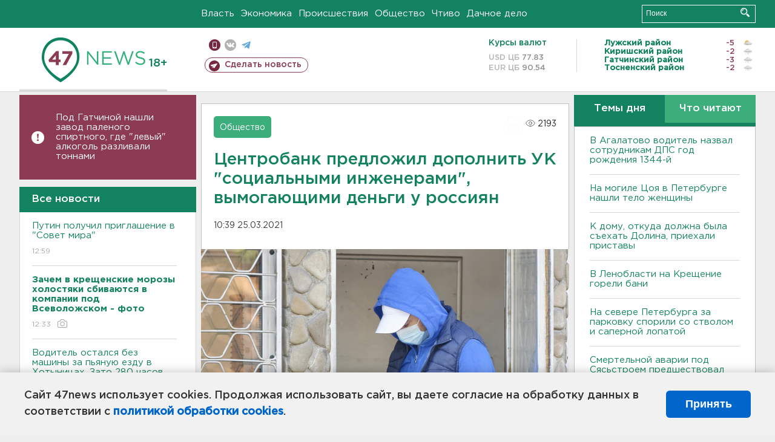

--- FILE ---
content_type: text/html; charset=UTF-8
request_url: https://47news.ru/articles/190619/
body_size: 19101
content:
<!DOCTYPE html>
<html xmlns="http://www.w3.org/1999/xhtml" prefix="og: http://ogp.me/ns#" lang="ru">
<head>
    <meta charset="UTF-8">
    <title>Центробанк предложил дополнить УК "социальными инженерами", вымогающими деньги у россиян -- 25 марта 2021 &#8250; Статьи &#8250;  47новостей из Ленинградской области</title>
    <meta name="viewport" content="width=device-width, initial-scale=1">
    <meta name="keywords" content="Ленинградская область, 47 новостей из Ленинградской области, власть, политика, бизнес, производство, общество, ЧП, происшествия, криминал, коммуникации, граница, среда обитания, досуг, культура, лесопромышленный комплекс, ЛПК Ленобласти, Северо-Европейский газопровод, СЕГ, Балтийская трубопроводная система, БТС, Бокситогорский район, Волосовский район, Волховский район, Всеволожский район, Выборгский район, Гатчинский район, Кингисеппский район, Киришский район, Кировский район, Лодейнопольский район, Ломоносовский район, Лужский район, Подпорожский район, Приозерский район, Сланцевский район, Сосновый Бор, Тихвинский район, Тосненский район, цитата дня, глас народа, 47News, Финляндия, Выборг, Форд-Всеволожск, ЛАЭС, Финский залив, Ладожское озеро, рыбаки на льдине">
    <meta name="description" content="Банк России предложил внести некоторые дополнения в Уголовный кодекс, чтобы мошенники, которые с помощью социальной инженерии обманывают банковских клиентов, не смогли избежать суда.">
    <meta name="yandex-verification" content="60f81bf0b559655a">
    <meta name="yandex-verification" content="56562c0790546cc7">
    <meta name="google-site-verification" content="TFY-D1Ff-3Ecg_ZFNht2pYlTvtBeFznqqe2IVwvvYwk">
    <meta name="version" content="1.90.6">
    <meta property="og:title" content="Центробанк предложил дополнить УК &quot;социальными инженерами&quot;, вымогающими деньги у россиян">
    <meta property="og:type" content="article" >
    <meta property="og:url" content="https://47news.ru/articles/190619/" >
    <meta property="og:image" content="https://i.47news.ru//titles/2021/03/20210325_2m5uvhrnav4ie760fqli.jpg" >
    <meta property="og:site_name" content="47 Новостей Ленинградской области" >
    <meta property="og:description" content="Банк России предложил внести некоторые дополнения в Уголовный кодекс, чтобы мошенники, которые с помощью социальной инженерии обманывают банковских клиентов, не смогли избежать суда." >
        <link rel="apple-touch-icon" href="https://47news.ru/frontend/favicon/apple-touch-icon.png">
    <link rel="apple-touch-icon" sizes="57x57" href="https://47news.ru/frontend/favicon/apple-touch-icon-57x57.png">
    <link rel="apple-touch-icon" sizes="60x60" href="https://47news.ru/frontend/favicon/apple-touch-icon-60x60.png">
    <link rel="apple-touch-icon" sizes="72x72" href="https://47news.ru/frontend/favicon/apple-touch-icon-72x72.png">
    <link rel="apple-touch-icon" sizes="76x76" href="https://47news.ru/frontend/favicon/apple-touch-icon-76x76.png">
    <link rel="apple-touch-icon" sizes="114x114" href="https://47news.ru/frontend/favicon/apple-touch-icon-114x114.png">
    <link rel="apple-touch-icon" sizes="180x180" href="https://47news.ru/frontend/favicon/apple-touch-icon-180x180.png">
    <link rel="icon" type="image/png" sizes="16x16" href="https://47news.ru/frontend/favicon/favicon-16x16.png">
    <link rel="icon" type="image/png" sizes="32x32" href="https://47news.ru/frontend/favicon/favicon-32x32.png">
    <link rel="icon" type="image/png" sizes="192x192" href="https://47news.ru/frontend/favicon/android-chrome-192x192.png">
    <link rel="manifest" href="https://47news.ru/frontend/favicon/site.webmanifest">
    <link rel="mask-icon" href="https://47news.ru/frontend/favicon/safari-pinned-tab.svg" color="#1f9c75">
    <link rel="shortcut icon" href="https://47news.ru/frontend/favicon/favicon.ico">
    <meta name="msapplication-TileColor" content="#00aba9">
    <meta name="msapplication-TileImage" content="https://47news.ru/frontend/favicon/mstile-144x144.png">
    <meta name="msapplication-config" content="https://47news.ru/frontend/favicon/browserconfig.xml">
    <meta name="theme-color" content="#ffffff">
    <script>
        var timerMainBannerId = 0;
        var fqdn = '47news.ru';
        var scheme = 'https://';
        var domain_assets = 'https://47news.ru';
    </script>
            <!-- Yandex.Metrika counter -->
    <script>
        (function(m,e,t,r,i,k,a){ m[i]=m[i]||function() { (m[i].a=m[i].a||[]).push(arguments) };
            m[i].l=1*new Date();k=e.createElement(t),a=e.getElementsByTagName(t)[0],k.async=1,k.src=r,a.parentNode.insertBefore(k,a)})
        (window, document, "script", "https://mc.yandex.ru/metrika/tag.js", "ym");
        ym(5777860, "init", {
            clickmap:true,
            trackLinks:true,
            accurateTrackBounce:true,
            webvisor:true
        });
    </script>
    <noscript><div><img src="https://mc.yandex.ru/watch/5777860" style="position:absolute; left:-9999px;" alt=""></div></noscript>
    <!-- /Yandex.Metrika counter -->
    <!-- Adfox bidding -->
<script async src="https://yandex.ru/ads/system/header-bidding.js"></script>
    <script src="/frontend/adfox/adfox_bidding_main.js"></script>
<!-- Yandex Native Ads -->
<script>window.yaContextCb = window.yaContextCb || []</script>
<script src="https://yandex.ru/ads/system/context.js" async></script>
<!-- Adfox: END -->
                <script async src="https://widget.sparrow.ru/js/embed.js" data-comment="traffic exchange network script: sparrow"></script>
    <script async src="https://cdn.tds.bid/bid.js" type="text/javascript"></script>
    <link href="/frontend/css/style.css" rel="stylesheet" type="text/css" >
    <link href="/frontend/fonts.css" rel="stylesheet" type="text/css" >
            <script src="https://47news.ru/frontend/js.jquery/jquery-1.12.4.min.js"></script>
        <script src="https://47news.ru/frontend/js.jquery/jquery.form.4.2.2.js"></script>
        <script src="https://47news.ru/frontend/js.jquery/jquery.mousewheel.js"></script>
        <script src="https://47news.ru/frontend/js.jquery/jquery.jscrollpane.min.js"></script>
        <link rel="stylesheet" href="https://47news.ru/frontend/js.jquery/jquery.jscrollpane.css" type="text/css">
        <script src="https://47news.ru/frontend/js.jquery/jquery.waitforimages.min.js"></script>
        <script src="/frontend/js.jquery/jquery.cookie.js"></script>
    <script>
        var GLOBAL_FEATURE_GREENHEAD_SCROLLABLE =  true ;
        var GLOBAL_FEATURE_BANNERHEIGHT_701 = 250;
    </script>
        <script src="/frontend/js.jquery/jquery.paginator.js?v=1.90.6"></script>
    <script src="/frontend/js/core.js?v=1.90.6"></script>
    <script src="/frontend/js/scripts.desktop.js?v=1.90.6"></script>
                    <link rel="stylesheet" href="/frontend/js.jquery/jquery.fancybox.min.css" type="text/css" >
        <script src="/frontend/js.jquery/jquery.fancybox.min.js"></script>
    <script id="greenswitcher">
        $(function(){
            $("#greenhead .district > span > a").on("click", function(){
                $("#greenhead .district .list").toggle();
            });
            $("#header, #content").on("click", function(){
                $("#greenhead .district .list").hide();
            });
        });
    </script>
</head>
<body>
<style>
    .cookie-consent {
        position: fixed;
        bottom: 0;
        left: 0;
        right: 0;
        background: #f1f1f1;
        padding: 25px 40px;
        box-shadow: 0 -2px 15px rgba(0,0,0,0.2);
        display: none;
        justify-content: space-between;
        align-items: center;
        z-index: 1000;
        min-height: 90px;
        box-sizing: border-box;
    }
    .cookie-consent-text {
        margin-right: 30px;
        font-size: 18px;
        line-height: 1.5;
        color: #333;
        flex-grow: 1;
    }
    .cookie-consent-link {
        color: #0066cc;
        text-decoration: none;
        font-weight: bold;
        white-space: nowrap;
    }
    .cookie-consent-link:hover {
        text-decoration: underline;
    }
    .cookie-consent-button {
        background: #0066cc;
        color: white;
        border: none;
        padding: 12px 24px;
        border-radius: 6px;
        cursor: pointer;
        font-size: 18px;
        font-weight: bold;
        min-width: 140px;
        transition: background 0.3s;
    }
    .cookie-consent-button:hover {
        background: #004d99;
    }
    @media (max-width: 768px) {
        .cookie-consent {
            flex-direction: column;
            padding: 20px;
            text-align: center;
        }
        .cookie-consent-text {
            margin-right: 0;
            margin-bottom: 20px;
        }
    }
</style>
<div class="cookie-consent" id="cookieConsent">
    <div class="cookie-consent-text">
        Сайт 47news использует cookies. Продолжая использовать сайт, вы даете согласие на обработку данных в соответствии с <a href="/pages/16/" class="cookie-consent-link">политикой обработки cookies</a>.
    </div>
    <button class="cookie-consent-button" id="cookieAcceptButton">Принять</button>
</div>
<script>
    document.addEventListener('DOMContentLoaded', function() {
        let cookieConsent = document.getElementById('cookieConsent');
        let acceptButton = document.getElementById('cookieAcceptButton');
        // Упрощенная проверка cookies без проблемных regexp
        function checkCookie() {
            let cookies = document.cookie.split(';');
            for(let i = 0; i < cookies.length; i++) {
                let cookie = cookies[i].trim();
                if(cookie.indexOf('cookieConsentAccepted=') === 0) {
                    return true;
                }
            }
            return false;
        }
        if(!checkCookie()) {
            console.log('consent display');
            cookieConsent.style.display = 'flex';
        }
        // Установка cookie на 6 месяцев
        function setConsentCookie() {
            let date = new Date();
            date.setMonth(date.getMonth() + 6);
            document.cookie = 'cookieConsentAccepted=true; expires=' + date.toUTCString() + '; path=/';
        }
        acceptButton.addEventListener('click', function() {
            console.log('set cookie');
            setConsentCookie();
            cookieConsent.style.display = 'none';
        });
    });
</script>
    <div
            class="abstract_banner topbanner_over_maindiv"
            data-adplace="place_701"
            data-comment="Панорама"
            style="max-height: 250px; ">
        <!--AdFox START-->
<!--47news.ru-->
<!--Площадка: 47news.ru / * / *-->
<!--Тип баннера: Панорама-->
<!--Расположение: верх страницы-->
<div id="adfox_head"></div>
<script>
    window.yaContextCb.push(()=>{
        Ya.adfoxCode.create({
            ownerId: 213964,
            containerId: 'adfox_head',
            params: {
                pp: 'g',
                ps: 'bohd',
                p2: 'fuav',
                puid1: ''
            }
        })
    })
</script>
    </div>
<div id="main">
        <div id="greenhead">
        <div class="wrapper">
                                                              <div class="menu" style="margin-left: 300px">
                <ul>
                    <li><a href="/rubrics/regime/">Власть</a></li>
                    <li><a href="/rubrics/economy/">Экономика</a></li>
                    <li><a href="/rubrics/emergency/">Происшествия</a></li>
                    <li><a href="/rubrics/society/">Общество</a></li>
                                        <li><a href="/plus/">Чтиво</a></li>                     <li><a href="/rubrics/dacha/">Дачное дело</a></li>
                                    </ul>
            </div>
            <div class="search" style="float: right">
                <form action="/search/" method="get">
                    <div class="input">
                        <input type="text" name="query" placeholder="Поиск" >
                        <button>Искать</button>
                    </div>
                </form>
            </div>
        </div>
    </div>
        <div id="header">
        <div class="wrapper">
            <div class="logo">
                <a href="/"><img src="https://47news.ru/frontend/images/logo_site.png" alt="Логотип 47 новостей"></a>
            </div>
            <div class="h18">
                <span style="vertical-align: sub; font-size: smaller">18+</span>
            </div>
            <div class="nets">
                <div class="fline">
                    <a href="https://m.47news.ru/?usemobile=1&noredir=1" class="mobile">Мобильная версия</a>
                    <a href="https://vk.com/news47rus" class="vk">вконтакте</a>
                    <a href="https://t.me/allnews47" class="tg">телеграм</a>
                                    </div>
                <div class="sline">
                    <a href="/articles/manage/" class="makenews">Сделать новость</a>
                </div>
            </div>
            <div class="currency">
                <span class="title">Курсы валют</span>
                <span class="row"><span>USD ЦБ</span> 77.83</span>
                <span class="row"><span>EUR ЦБ</span> 90.54</span>
            </div>
            <div class="weather">
                                    <ul>
                                                                                    <li>
                                    <b>Лужский район</b><span class="temp">-5</span><span class="i"><img width="15" src="https://47news.ru/frontend/images/weather/27d.png" alt="" ></span>
                                </li>
                                                                                                                <li>
                                    <b>Киришский район</b><span class="temp">-2</span><span class="i"><img width="15" src="https://47news.ru/frontend/images/weather/6d.png" alt="" ></span>
                                </li>
                                                                                                                <li>
                                    <b>Гатчинский район</b><span class="temp">-3</span><span class="i"><img width="15" src="https://47news.ru/frontend/images/weather/6d.png" alt="" ></span>
                                </li>
                                                                                                                <li>
                                    <b>Тосненский район</b><span class="temp">-2</span><span class="i"><img width="15" src="https://47news.ru/frontend/images/weather/6d.png" alt="" ></span>
                                </li>
                                                                                                                                                                                                                                                                                                                                                                                                                                                                                                                                                                                                                                                                                                                                                                                                                                                                                    </ul>
                            </div>
            <div class="clearfix"></div>
        </div>
    </div>
    <div id="content">
        <div class="wrapper">
                                    <div id="leftcol">
                                                                        <div class="notice" id="leftcol-notice">
                        <a href="/articles/281499/">Под Гатчиной нашли завод паленого спиртного, где &quot;левый&quot; алкоголь разливали тоннами</a>
                    </div>
                                <a href="/articles/"><h3 class="ghead">Все новости</h3></a>
                <ul class="newslist verticalscrollplace">
                    		<li>
		<a href="/articles/281503/">
							Путин получил приглашение в "Совет мира"
									<span class="cdate">
				12:59
											</span>
		</a>
	</li>
		<li>
		<a href="/articles/281502/">
							<b>Зачем в крещенские морозы холостяки сбиваются в компании под Всеволожском - фото </b>
									<span class="cdate">
				12:33
				<span class="rep_icon"><img src="https://47news.ru/frontend/images/icons/ico_photo.png"></span>							</span>
		</a>
	</li>
		<li>
		<a href="/articles/281501/">
							Водитель остался без машины за пьяную езду в Хотыницах. Зато 280 часов работы
									<span class="cdate">
				12:15
											</span>
		</a>
	</li>
		<li class="noborder">
		<a href="/articles/281499/">
							<b>Под Гатчиной нашли завод паленого спиртного, где "левый" алкоголь разливали тоннами</b>
									<span class="cdate">
				11:53
				<span class="rep_icon"><img src="https://47news.ru/frontend/images/icons/ico_photo.png"></span>				<span class="rep_icon"><img src="https://47news.ru/frontend/images/icons/ico_video.png"></span>			</span>
		</a>
	</li>
			    <div
            class="abstract_banner b-block"
            data-adplace="place_201"
            data-comment="201"
            style="max-height: 400px; max-width: 240px;">
        <!--AdFox START-->
<!--47news.ru-->
<!--Площадка: 47news.ru / * / *-->
<!--Тип баннера: 240х400 слева-1-->
<!--Расположение: слева-1-->
<div id="adfox_163422008296913012"></div>
<script>
    window.yaContextCb.push(()=>{
        Ya.adfoxCode.create({
            ownerId: 213964,
            containerId: 'adfox_163422008296913012',
            params: {
                pp: 'jzf',
                ps: 'bohd',
                p2: 'foxk',
                puid1: ''
            }
        })
    })
</script>
<!-- 47news - RU - Adblocking - 300x600 -->
<!-- Invocation banner code for the requested adslot -->
<div id='crt-1293304-1'>
<script type='text/javascript'>callAdblock('crt-1293304-1',1293304,300,600);</script>
</div>
    </div>
		<li>
		<a href="/articles/281498/">
							В “Пятерочке” не стеснялись: двое мужчин получили по три года колонии за ограбление продуктового в Глажево
									<span class="cdate">
				11:45
											</span>
		</a>
	</li>
		<li>
		<a href="/articles/281497/">
							<b>На могиле Цоя в Петербурге нашли тело женщины</b>
									<span class="cdate">
				11:28
											</span>
		</a>
	</li>
		<li>
		<a href="/articles/281495/">
							В Агалатово водитель назвал сотрудникам ДПС год рождения 1344-й
									<span class="cdate">
				11:12
				<span class="rep_icon"><img src="https://47news.ru/frontend/images/icons/ico_photo.png"></span>							</span>
		</a>
	</li>
		<li>
		<a href="/articles/281494/">
							<b>К дому, откуда должна была съехать Долина, приехали приставы</b>
									<span class="cdate">
				10:58
											</span>
		</a>
	</li>
		<li>
		<a href="/articles/281493/">
							<b>В мотеле Всеволожска навсегда забылись двое гостей</b>
									<span class="cdate">
				10:45
											</span>
		</a>
	</li>
		<li>
		<a href="/articles/281492/">
							В Ленобласти на Крещение горели бани
									<span class="cdate">
				10:31
											</span>
		</a>
	</li>
		<li>
		<a href="/articles/281491/">
							Облако плазмы от Солнца ударит по магнитосфере 20 января. Специалисты назвали и время
									<span class="cdate">
				10:16
											</span>
		</a>
	</li>
		<li>
		<a href="/articles/281490/">
							<b>Скоростные поезда сошли с рельсов в Испании: жертв и пострадавших - десятки</b>
									<span class="cdate">
				09:52
											</span>
		</a>
	</li>
		<li>
		<a href="/articles/281489/">
							На севере Петербурга за парковку спорили со стволом и саперной лопатой
									<span class="cdate">
				09:35
											</span>
		</a>
	</li>
		<li>
		<a href="/articles/281488/">
							В Выборге мужчина навеселе спалил "Ниву"
									<span class="cdate">
				09:18
											</span>
		</a>
	</li>
		<li>
		<a href="/articles/281487/">
							Работу роддома в Новокузнецке, где скончались младенцы, приостановили
									<span class="cdate">
				08:46
				<span class="rep_icon"><img src="https://47news.ru/frontend/images/icons/ico_photo.png"></span>							</span>
		</a>
	</li>
		<li>
		<a href="/articles/281485/">
							<b>В Саперном устранили аварию, оставившую жителей на три дня без воды</b>
									<span class="cdate">
				22:37, 18.01.2026
											</span>
		</a>
	</li>
		<li>
		<a href="/articles/281484/">
							<b>Смертельной аварии под Сясьстроем предшествовал выезд на встречку. За рулем погиб 19-летний парень</b>
									<span class="cdate">
				22:05, 18.01.2026
											</span>
		</a>
	</li>
		<li>
		<a href="/articles/281483/">
							Губернатор Дрозденко окунулся в купель
									<span class="cdate">
				21:30, 18.01.2026
				<span class="rep_icon"><img src="https://47news.ru/frontend/images/icons/ico_photo.png"></span>				<span class="rep_icon"><img src="https://47news.ru/frontend/images/icons/ico_video.png"></span>			</span>
		</a>
	</li>
		<li>
		<a href="/articles/281481/">
							В Москве ждут морозы до -33. В Петербурге - ненамного теплее
									<span class="cdate">
				21:08, 18.01.2026
											</span>
		</a>
	</li>
		<li>
		<a href="/articles/281482/">
							<b>Площадь пожара в поселке имени Свердлова увеличилась до тысячи квадратов</b>
									<span class="cdate">
				20:53, 18.01.2026
				<span class="rep_icon"><img src="https://47news.ru/frontend/images/icons/ico_photo.png"></span>				<span class="rep_icon"><img src="https://47news.ru/frontend/images/icons/ico_video.png"></span>			</span>
		</a>
	</li>
		<li>
		<a href="/articles/281479/">
							Если человеку стало плохо после окунания в купель. Врач дал советы, что делать
									<span class="cdate">
				20:31, 18.01.2026
											</span>
		</a>
	</li>
		<li>
		<a href="/articles/281480/">
							<b>В поселке имени Свердлова полыхает огромный ангар - фото и видео</b>
									<span class="cdate">
				19:51, 18.01.2026
				<span class="rep_icon"><img src="https://47news.ru/frontend/images/icons/ico_photo.png"></span>				<span class="rep_icon"><img src="https://47news.ru/frontend/images/icons/ico_video.png"></span>			</span>
		</a>
	</li>
		<li>
		<a href="/articles/281478/">
							Восемь стран Европы выступили с заявлением по Гренландии
									<span class="cdate">
				19:30, 18.01.2026
											</span>
		</a>
	</li>
		<li>
		<a href="/articles/281477/">
							ХК «Ленинградец» одержал «волевую» победу
									<span class="cdate">
				18:55, 18.01.2026
								<span class="rep_icon"><img src="https://47news.ru/frontend/images/icons/ico_video.png"></span>			</span>
		</a>
	</li>
		<li>
		<a href="/articles/281476/">
							Крещенский сочельник наступил. Какие есть поверья и традиции
									<span class="cdate">
				18:19, 18.01.2026
											</span>
		</a>
	</li>
		<li>
		<a href="/articles/281475/">
							<b>Иномарка улетела под "КамАЗ" под Сясьстроем. Два человека погибли</b>
									<span class="cdate">
				17:35, 18.01.2026
				<span class="rep_icon"><img src="https://47news.ru/frontend/images/icons/ico_photo.png"></span>							</span>
		</a>
	</li>
		<li>
		<a href="/articles/281474/">
							<b>Жители Саперного уже три дня сидят без воды</b>
									<span class="cdate">
				17:00, 18.01.2026
											</span>
		</a>
	</li>
		<li>
		<a href="/articles/281473/">
							Все 15 человек. Немецкие военные получили внезапный приказ покинуть Гренландию, пишут СМИ
									<span class="cdate">
				16:11, 18.01.2026
											</span>
		</a>
	</li>
		<li>
		<a href="/articles/281472/">
							Валиева официально объявила о возвращении в большой спорт
									<span class="cdate">
				15:18, 18.01.2026
				<span class="rep_icon"><img src="https://47news.ru/frontend/images/icons/ico_photo.png"></span>							</span>
		</a>
	</li>
		<li>
		<a href="/articles/281471/">
							Не крутитесь, вас снимают. Автовиражи горца в Мурино попали на видео и привели к ДПС
									<span class="cdate">
				14:51, 18.01.2026
				<span class="rep_icon"><img src="https://47news.ru/frontend/images/icons/ico_photo.png"></span>				<span class="rep_icon"><img src="https://47news.ru/frontend/images/icons/ico_video.png"></span>			</span>
		</a>
	</li>
		<li>
		<a href="/articles/281469/">
							Вам - ни ногой в прорубь. С какими симптомами нужно держаться подальше от крещенских купаний
									<span class="cdate">
				14:29, 18.01.2026
											</span>
		</a>
	</li>
		<li>
		<a href="/articles/281463/">
							Пенсионерку из Ленобласти ограбили средь бела дня в Петербурге 
									<span class="cdate">
				13:54, 18.01.2026
											</span>
		</a>
	</li>
		<li>
		<a href="/articles/281467/">
							<b>Факелы Ростральных колонн зажгли в честь годовщины прорыва блокады Ленинграда</b>
									<span class="cdate">
				13:30, 18.01.2026
											</span>
		</a>
	</li>
		<li>
		<a href="/articles/281468/">
							<b>Крещенье будет в Ленобласти теплым. Но вот потом...</b>
									<span class="cdate">
				13:03, 18.01.2026
				<span class="rep_icon"><img src="https://47news.ru/frontend/images/icons/ico_photo.png"></span>							</span>
		</a>
	</li>
		<li>
		<a href="/articles/281466/">
							<b>Под Псковом «Логан» выскочил поезду наперерез. Погибли четверо</b>
									<span class="cdate">
				12:29, 18.01.2026
				<span class="rep_icon"><img src="https://47news.ru/frontend/images/icons/ico_photo.png"></span>							</span>
		</a>
	</li>
		<li>
		<a href="/articles/281458/">
							В Лапландии жители жалуются на морозное землетрясение. Ученые: это реальное криосейсмическое событие, возможно и у нас
									<span class="cdate">
				12:02, 18.01.2026
											</span>
		</a>
	</li>
		<li>
		<a href="/articles/281465/">
							И в Беслан долетели. Обломки БПЛА упали на дом, ранены 2 ребенка и взрослый
									<span class="cdate">
				11:41, 18.01.2026
											</span>
		</a>
	</li>
		<li>
		<a href="/articles/281464/">
							<b>В центре Петербурга полицейскую побили прямо в отделе. Ее пинали и грозили шваброй</b>
									<span class="cdate">
				11:16, 18.01.2026
											</span>
		</a>
	</li>
		<li>
		<a href="/articles/281462/">
							Урвавшую миллион у 86-летней петербурженки нашли в Новосаратовке
									<span class="cdate">
				10:57, 18.01.2026
											</span>
		</a>
	</li>
		<li>
		<a href="/articles/281461/">
							<b>Водитель "Кайена" угробил в лобовом ДТП сидевшего за рулем "Лады" под Гатчиной. Его задержали</b>
									<span class="cdate">
				10:31, 18.01.2026
											</span>
		</a>
	</li>
		<li>
		<a href="/articles/281460/">
							<b>Минпросвещения России выдало официальный комментарий про оценки школьникам за поведение</b>
									<span class="cdate">
				10:04, 18.01.2026
				<span class="rep_icon"><img src="https://47news.ru/frontend/images/icons/ico_photo.png"></span>							</span>
		</a>
	</li>
		<li>
		<a href="/articles/281459/">
							<b>ИИмпровизация. Аферисты научились подделывать внешность и голоса известных следователей</b>
									<span class="cdate">
				09:38, 18.01.2026
											</span>
		</a>
	</li>
		<li>
		<a href="/articles/281457/">
							<b>Уже около ноля. И температура будет расти</b>
									<span class="cdate">
				09:15, 18.01.2026
				<span class="rep_icon"><img src="https://47news.ru/frontend/images/icons/ico_photo.png"></span>							</span>
		</a>
	</li>
		<li>
		<a href="/articles/281456/">
							Послы ЕС соберутся на экстренное совещание 18 января
									<span class="cdate">
				23:50, 17.01.2026
											</span>
		</a>
	</li>
		<li>
		<a href="/articles/281451/">
							Задержан начальник центра МВД в Сыктывкаре, где произошел взрыв и пострадали 20 человек
									<span class="cdate">
				23:12, 17.01.2026
											</span>
		</a>
	</li>
		<li>
		<a href="/articles/281454/">
							Трамп объяснил, зачем ему Гренландия. И ввел пошлины 10% против Дании и еще нескольких стран
									<span class="cdate">
				22:41, 17.01.2026
											</span>
		</a>
	</li>
		<li>
		<a href="/articles/281455/">
							Постельное белье тлело в многоэтажке в Сланцах. Спасатели вынесли из дыма человека
									<span class="cdate">
				22:08, 17.01.2026
				<span class="rep_icon"><img src="https://47news.ru/frontend/images/icons/ico_photo.png"></span>				<span class="rep_icon"><img src="https://47news.ru/frontend/images/icons/ico_video.png"></span>			</span>
		</a>
	</li>
		<li>
		<a href="/articles/281453/">
							<b>Квартира вспыхнула в пятиэтажном доме в Келози. Спасли семь человек</b>
									<span class="cdate">
				21:42, 17.01.2026
											</span>
		</a>
	</li>
		<li>
		<a href="/articles/281452/">
							Собаку спасли из многоэтажки в Никольском, где полыхала студия и балконы
									<span class="cdate">
				21:24, 17.01.2026
				<span class="rep_icon"><img src="https://47news.ru/frontend/images/icons/ico_photo.png"></span>							</span>
		</a>
	</li>
		<li>
		<a href="/articles/281450/">
							Прокуратура Тосно начала проверку обстоятельств возгорания в 16-этажном доме
									<span class="cdate">
				20:43, 17.01.2026
				<span class="rep_icon"><img src="https://47news.ru/frontend/images/icons/ico_photo.png"></span>				<span class="rep_icon"><img src="https://47news.ru/frontend/images/icons/ico_video.png"></span>			</span>
		</a>
	</li>
		<li>
		<a href="/articles/281449/">
							<b>Молодежная волейбольная команда «Динамо-ЛО» завершили матч с соперниками из Казани красивым ударом и победой</b>
									<span class="cdate">
				20:15, 17.01.2026
				<span class="rep_icon"><img src="https://47news.ru/frontend/images/icons/ico_photo.png"></span>							</span>
		</a>
	</li>
		<li>
		<a href="/articles/281448/">
							Автобус, курсирующий между Шлиссельбургом и Петербургом, попал в аварию у Металлостроя
									<span class="cdate">
				19:45, 17.01.2026
				<span class="rep_icon"><img src="https://47news.ru/frontend/images/icons/ico_photo.png"></span>							</span>
		</a>
	</li>
		<li>
		<a href="/articles/281447/">
							Следователи просят родителей поговорить с детьми о горках. Пострадавших все больше
									<span class="cdate">
				19:25, 17.01.2026
								<span class="rep_icon"><img src="https://47news.ru/frontend/images/icons/ico_video.png"></span>			</span>
		</a>
	</li>
		<li>
		<a href="/articles/281446/">
							<b>Многоэтажный дом в Никольском потушили. Выгорела студия и два балкона</b>
									<span class="cdate">
				18:52, 17.01.2026
								<span class="rep_icon"><img src="https://47news.ru/frontend/images/icons/ico_video.png"></span>			</span>
		</a>
	</li>
		<li>
		<a href="/articles/281445/">
							<b>Многоэтажку тушат в Никольском. Загорелась студия</b>
									<span class="cdate">
				18:14, 17.01.2026
				<span class="rep_icon"><img src="https://47news.ru/frontend/images/icons/ico_photo.png"></span>							</span>
		</a>
	</li>
		<li>
		<a href="/articles/281443/">
							Следователи выясняют, за что в Коммунаре должен был пояснить избитый школьник
									<span class="cdate">
				17:42, 17.01.2026
											</span>
		</a>
	</li>
		<li>
		<a href="/articles/281442/">
							Купелям в Петербурге скорректировали расписание. Но локации прежние
									<span class="cdate">
				17:12, 17.01.2026
				<span class="rep_icon"><img src="https://47news.ru/frontend/images/icons/ico_photo.png"></span>							</span>
		</a>
	</li>
		<li>
		<a href="/articles/281440/">
							<b>Перед Крещением в Ленобласти местами потеплеет до 0</b>
									<span class="cdate">
				16:41, 17.01.2026
				<span class="rep_icon"><img src="https://47news.ru/frontend/images/icons/ico_photo.png"></span>							</span>
		</a>
	</li>
		<li>
		<a href="/articles/281441/">
							<b>Пенсионер не пережил квартирного пожара под Тосно</b>
									<span class="cdate">
				16:11, 17.01.2026
											</span>
		</a>
	</li>
		<li>
		<a href="/articles/281438/">
							Генераторы из Ленобласти отправились в Белгород
									<span class="cdate">
				15:59, 17.01.2026
											</span>
		</a>
	</li>
		<li>
		<a href="/articles/281437/">
							<b>У деревни под Тихвином охотники разбудили медведя-шатуна</b>
									<span class="cdate">
				15:30, 17.01.2026
											</span>
		</a>
	</li>
		<li>
		<a href="/articles/281436/">
							30 россиян не пустили в Финляндию в 2025 году, у пяти даже были визы
									<span class="cdate">
				15:19, 17.01.2026
											</span>
		</a>
	</li>
		<li>
		<a href="/articles/281435/">
							Жителей деревни Слапи избавили от дыма и гари
									<span class="cdate">
				14:36, 17.01.2026
				<span class="rep_icon"><img src="https://47news.ru/frontend/images/icons/ico_photo.png"></span>							</span>
		</a>
	</li>
		<li>
		<a href="/articles/281434/">
							850 человек за день. Рассекречены документы об убийствах нацистами душевнобольных под Гатчиной
									<span class="cdate">
				14:10, 17.01.2026
				<span class="rep_icon"><img src="https://47news.ru/frontend/images/icons/ico_photo.png"></span>							</span>
		</a>
	</li>
		<li>
		<a href="/articles/281433/">
							Ножом в грудь, сам - в больницу. Ссора закончилась убийством в Петербурге
									<span class="cdate">
				13:40, 17.01.2026
											</span>
		</a>
	</li>
		<li>
		<a href="/articles/281432/">
							Готовили теракты в Хабаровском крае и Нальчике. ФСБ задержала двух радикалов
									<span class="cdate">
				13:13, 17.01.2026
											</span>
		</a>
	</li>
		<li>
		<a href="/articles/281431/">
							<b>Из горевшей квартиры под Тосно вынесли мужчину и спасали семерых соседей</b>
									<span class="cdate">
				12:40, 17.01.2026
				<span class="rep_icon"><img src="https://47news.ru/frontend/images/icons/ico_photo.png"></span>							</span>
		</a>
	</li>
		<li>
		<a href="/articles/281430/">
							<b>Классная тачка, Жигули «семерка». Домофон в Колтушах снял приключения двоих в темном</b>
									<span class="cdate">
				12:32, 17.01.2026
								<span class="rep_icon"><img src="https://47news.ru/frontend/images/icons/ico_video.png"></span>			</span>
		</a>
	</li>
		<li>
		<a href="/articles/281429/">
							Пришли Хабенский, Ургант, ученики. В Москве прощаются с ректором Школы-студии МХАТ Золотовицким
									<span class="cdate">
				12:02, 17.01.2026
				<span class="rep_icon"><img src="https://47news.ru/frontend/images/icons/ico_photo.png"></span>							</span>
		</a>
	</li>
		<li>
		<a href="/articles/281428/">
							B Новгородской области две девушки погибли во время катания на тюбинге
									<span class="cdate">
				11:43, 17.01.2026
				<span class="rep_icon"><img src="https://47news.ru/frontend/images/icons/ico_photo.png"></span>							</span>
		</a>
	</li>
		<li>
		<a href="/articles/281427/">
							Пожар в студии в Буграх выгнал на улицу 18 человек
									<span class="cdate">
				11:01, 17.01.2026
											</span>
		</a>
	</li>
		<li>
		<a href="/articles/281426/">
							В биографии безработного из Сертолово появились два миллиона пенсионера из Никольского
									<span class="cdate">
				10:42, 17.01.2026
											</span>
		</a>
	</li>
		<li>
		<a href="/articles/281424/">
							За ночь над регионами России уничтожено 99 БПЛА
									<span class="cdate">
				09:55, 17.01.2026
											</span>
		</a>
	</li>
		<li>
		<a href="/articles/281423/">
							<b>Подростка без сознания забрали со льда карьера в Шапках</b>
									<span class="cdate">
				09:15, 17.01.2026
								<span class="rep_icon"><img src="https://47news.ru/frontend/images/icons/ico_video.png"></span>			</span>
		</a>
	</li>
		<li>
		<a href="/articles/281422/">
							В Майами 17 января пройдут переговоры по урегулированию конфликта на Украине
									<span class="cdate">
				00:01, 17.01.2026
											</span>
		</a>
	</li>
		<li>
		<a href="/articles/281418/">
							На Земле внезапно началась магнитная буря. В небе над Петербургом и Ленобластью может засиять
									<span class="cdate">
				23:31, 16.01.2026
				<span class="rep_icon"><img src="https://47news.ru/frontend/images/icons/ico_photo.png"></span>							</span>
		</a>
	</li>
		<li>
		<a href="/articles/281421/">
							РЖД подняли стоимость билетов. Рассказываем, когда выгоднее ездить
									<span class="cdate">
				22:59, 16.01.2026
											</span>
		</a>
	</li>
		<li>
		<a href="/articles/281419/">
							Познакомился с беспилотниками и велел вывести роботов в правовое поле. Путин побывал в депо Москвы
									<span class="cdate">
				22:30, 16.01.2026
				<span class="rep_icon"><img src="https://47news.ru/frontend/images/icons/ico_photo.png"></span>				<span class="rep_icon"><img src="https://47news.ru/frontend/images/icons/ico_video.png"></span>			</span>
		</a>
	</li>
		<li>
		<a href="/articles/281420/">
							<b>В Сосновом Бору общежитие учебного центра ВМФ при сносе рухнуло на экскаватор </b>
									<span class="cdate">
				22:10, 16.01.2026
				<span class="rep_icon"><img src="https://47news.ru/frontend/images/icons/ico_photo.png"></span>							</span>
		</a>
	</li>
		<li>
		<a href="/articles/281417/">
							Маткапитал на первого ребенка в России поднимают до 729 тысяч
									<span class="cdate">
				21:58, 16.01.2026
											</span>
		</a>
	</li>
		<li>
		<a href="/articles/281416/">
							Полюбить себя и быть в прайме. Россияне рассказали о мечтах и целях на 2026 год
									<span class="cdate">
				21:29, 16.01.2026
											</span>
		</a>
	</li>
		<li>
		<a href="/articles/281415/">
							Имущество экс-мэра Сочи изъяли в доход РФ. В списке – недвижимость в Ленобласти 
									<span class="cdate">
				20:53, 16.01.2026
				<span class="rep_icon"><img src="https://47news.ru/frontend/images/icons/ico_photo.png"></span>							</span>
		</a>
	</li>
		<li>
		<a href="/articles/281414/">
							Под Выборгом откроют стационар паллиативной помощи для больных детей
									<span class="cdate">
				20:28, 16.01.2026
				<span class="rep_icon"><img src="https://47news.ru/frontend/images/icons/ico_photo.png"></span>							</span>
		</a>
	</li>
		<li>
		<a href="/articles/281412/">
							МИД России просит не лететь в Молдавию. В аэропорту можно застрять
									<span class="cdate">
				20:11, 16.01.2026
											</span>
		</a>
	</li>
		<li>
		<a href="/articles/281413/">
							<b>В Мурино вызволяли женщину из "Ниссана" после столкновения с грузовиком</b>
									<span class="cdate">
				19:57, 16.01.2026
											</span>
		</a>
	</li>
		<li>
		<a href="/articles/281411/">
							Уже в полночь. На ЗСД меняются тарифы для водителей с транспондером
									<span class="cdate">
				19:27, 16.01.2026
											</span>
		</a>
	</li>
		<li>
		<a href="/articles/281410/">
							Все также выходят на лед. В Ленобласти спасатели продолжают беседы с бесстрашными рыбаками
									<span class="cdate">
				19:09, 16.01.2026
								<span class="rep_icon"><img src="https://47news.ru/frontend/images/icons/ico_video.png"></span>			</span>
		</a>
	</li>
		<li>
		<a href="/articles/281409/">
							Пять граждан и два проекта попали в иноагенты России
									<span class="cdate">
				18:54, 16.01.2026
											</span>
		</a>
	</li>
		<li>
		<a href="/articles/281408/">
							Петербуржца будут судить за мошенничество со стройкой в Ленобласти. Ущерб превысил 12 млн рублей
									<span class="cdate">
				18:26, 16.01.2026
											</span>
		</a>
	</li>
		<li>
		<a href="/articles/281407/">
							<b>Вечерние пробки сковали Петербург</b>
									<span class="cdate">
				18:01, 16.01.2026
				<span class="rep_icon"><img src="https://47news.ru/frontend/images/icons/ico_photo.png"></span>							</span>
		</a>
	</li>
		<li>
		<a href="/articles/281406/">
							В Петербурге начали штрафовать курьеров за отсутствие униформы
									<span class="cdate">
				17:56, 16.01.2026
				<span class="rep_icon"><img src="https://47news.ru/frontend/images/icons/ico_photo.png"></span>							</span>
		</a>
	</li>
		<li>
		<a href="/articles/281405/">
							Стало известно, какие планы у дорожников на трассу "Псков" в этом году
									<span class="cdate">
				17:32, 16.01.2026
				<span class="rep_icon"><img src="https://47news.ru/frontend/images/icons/ico_photo.png"></span>							</span>
		</a>
	</li>
		<li>
		<a href="/articles/281401/">
							Кингисеппский район создал портал для туристов и своих: от отеля и ресторана до экотропы
									<span class="cdate">
				17:10, 16.01.2026
											</span>
		</a>
	</li>
		<li>
		<a href="/articles/281403/">
							<b>В Выборге замерзают сотрудники медцентра</b>
									<span class="cdate">
				16:55, 16.01.2026
								<span class="rep_icon"><img src="https://47news.ru/frontend/images/icons/ico_video.png"></span>			</span>
		</a>
	</li>
		<li>
		<a href="/articles/281402/">
							Скончался сооснователь ресторанной империи Ginza Вадим Лапин
									<span class="cdate">
				16:40, 16.01.2026
											</span>
		</a>
	</li>
		<li>
		<a href="/articles/281389/">
							Кому нельзя окунаться в проруби на Крещение: назван целый перечень заболеваний
									<span class="cdate">
				16:25, 16.01.2026
				<span class="rep_icon"><img src="https://47news.ru/frontend/images/icons/ico_photo.png"></span>							</span>
		</a>
	</li>
		<li>
		<a href="/articles/281399/">
							Директора нацпарка "Куршская коса" отправили под домашний арест
									<span class="cdate">
				16:10, 16.01.2026
											</span>
		</a>
	</li>
		<li>
		<a href="/articles/281398/">
							Ветер с моря дул. В Ленобласти ждут сильных скачков температуры
									<span class="cdate">
				15:55, 16.01.2026
											</span>
		</a>
	</li>
		<li>
		<a href="/articles/281400/">
							<b>Начальник отдела Ростехнадзора в Тосно - под домашним арестом за особо крупную взятку</b>
									<span class="cdate">
				15:41, 16.01.2026
											</span>
		</a>
	</li>
		<li>
		<a href="/articles/281397/">
							Мужчину осудили на 4,5 года за продажу наркотика на 1,5 тысячи в Никольском
									<span class="cdate">
				15:35, 16.01.2026
											</span>
		</a>
	</li>
                </ul>
                <a href="/articles/"><h3 class="ghead">Все новости</h3></a>
            </div>
            <div class="centercol">
                                                    <div class="middlecol">
                            <div
            class="abstract_banner m14 b-block"
            data-adplace="place_404"
            data-comment="404"
            style=" ">
        <!--AdFox START-->
<!--47news.ru-->
<!--Площадка: 47news.ru / * / *-->
<!--Тип баннера: 608х100 страницы шапки-->
<!--Расположение: <верх страницы>-->
<div id="adfox_150421594263481305"></div>
<script>
window.yaContextCb.push(()=>{
    window.Ya.adfoxCode.create({
        ownerId: 213964,
        containerId: 'adfox_150421594263481305',
        params: {
            pp: 'g',
            ps: 'bohd',
            p2: 'frqd'
        }
    })
});
</script>
    </div>
                                                				<div class="centerblock m20">
		<div class="article-full" id="the_article">
			<script type="application/ld+json">{"@context":"https://schema.org","@type":"NewsArticle","headline":"Центробанк предложил дополнить УК \"социальными инженерами\", вымогающими деньги у россиян","description":"Банк России предложил внести некоторые дополнения в Уголовный кодекс, чтобы мошенники, которые с помощью социальной инженерии обманывают банковских клиентов, не смогли избежать суда.","mainEntityOfPage":{"@type":"WebPage","@id":"https://47news.ru/articles/190619/"},"image":{"@type":"ImageObject","url":"https://i.47news.ru/titles/2021/03/20210325_2m5uvhrnav4ie760fqli.jpg","height":406,"width":606},"dateModified":"2021-03-25T10:39:00+03:00","datePublished":"2021-03-25T10:39:00+03:00","publisher":{"@type":"Organization","name":"47news.ru","logo":{"@type":"ImageObject","url":"https://47news.ru/frontend/images/logo_site.png","height":74,"width":171}}}</script>
						<div class="article-head">
				<div class="fl">
																		<span class="rubric"><a href="/rubrics/society/">Общество</a></span>
															</div>
												<div style="float: right; display: inline-block">
					<a href="/articles:print/190619/" rel="nofollow" style="display: inline-block">
						<img class="icon-printer-hover-display" src="/frontend/images/icons/printer-icon.svg" width="32" height="32" alt="">
					</a>
					<span id="article_nviews_wrapper" style="display: none; font-size: 14px">
						<svg width="16" height="16" viewBox="0 0 24 24" fill="none"><path d="M12 19C7.10988 19 3.52823 16.581 1 11.4946C3.52823 6.41901 7.10988 4 12 4C16.8901 4 20.4718 6.41901 23 11.5054C20.4718 16.581 16.8901 19 12 19Z" stroke="currentColor" stroke-linecap="round" stroke-linejoin="round"></path><circle cx="12.0938" cy="11.5" r="3.5" stroke="currentColor" stroke-linecap="round" stroke-linejoin="round"></circle></svg>
						<span id="article_nviews_data" style="vertical-align: top" title="Всего: 2192, за сутки: 1485, сегодня: 1289">2192</span>
					</span>
				</div>
								<div class="clearfix-both"></div>
				<h1>Центробанк предложил дополнить УК "социальными инженерами", вымогающими деньги у россиян</h1>
				<span class="cdate">10:39 25.03.2021</span>
											</div>
																													<div class="photo">
													<img src="https://i.47news.ru/titles/2021/03//20210325_2m5uvhrnav4ie760fqli.jpg" alt="" >													<div class="descr">
																											<a href="http://pixabay.com/" rel="nofollow" target="_blank">Фото: pixabay.com</a>
																								</div>
											</div>
			<div class="article-text">
				<p><strong>Банк России предложил внести некоторые дополнения в Уголовный кодекс, чтобы мошенники, которые с помощью социальной инженерии обманывают банковских клиентов, не смогли избежать суда, сообщили <a href="https://ria.ru/" target="_blank">РИА Новости</a> в ЦБ.</strong></p>
<p>Число атак на клиентов банков с использованием методов социальной инженерии в 2020 году выросло почти в два раза (на 88%) по сравнению с 2019 годом. В подавляющем большинстве случаев (84%) мошенники связываются со своими жертвами по телефону, свидетельствуют данные Банка России.</p>
<p>Сейчас преступления с использованием методов социальной инженерии могут квалифицироваться по разным статьям Уголовного кодекса, а это затрудняет доведение дела до судебного решения, указывает регулятор.</p>
<blockquote>
<p>"Для решения проблемы Банк России считает необходимым внести дополнения для упрощения квалификации подобных преступлений: чтобы они подпадали под часть 6 статьи 159 УК РФ (Мошенничество)", - заявили в ЦБ. Максимальное наказание по 6 части этой статьи – шесть лет лишения свободы.</p>
</blockquote>
<p>Приговоры по "телефонным" и другим мошенникам по операциям с банковскими переводами и картами выносятся, но раскрываемость ущерба по таким уголовным делам недостаточная, говорят опрошенные агентством эксперты. Однако они не видят необходимости вносить в УК дополнения.</p>
<blockquote>
<p>"Все другие формы хищений, совершаемых путем обмана или злоупотребления доверием, квалифицируются по общей норме - статье 159 УК, поэтому отдельно изменять часть шестую, устанавливающую квалифицированный признак к части пятой, нецелесообразно", - заявил адвокат, руководитель уголовной практики "BMS Law Firm" Александр Иноядов.</p>
</blockquote>
<p>По словам директора Центра финансовой культуры Елены Феоктистовой, Уголовный кодекс содержит все статьи, по которым можно квалифицировать то или иное действие злоумышленников.</p>
			</div>
			<div class="clearfix"></div>
			<div class="social">
    <script src="https://yastatic.net/es5-shims/0.0.2/es5-shims.min.js"></script>
    <script src="https://yastatic.net/share2/share.js"></script>
    <div class="ya-share2" data-curtain data-services="vkontakte,odnoklassniki,lj,telegram"></div> </div>
			<div class="clearfix-both"></div>
			<p class="text-after-article text-after-article-mobile">
				Чтобы первыми узнавать о главных событиях в Ленинградской области - подписывайтесь на <a href="https://telegram.me/allnews47" rel="nofollow" target="_blank">канал 47news в Telegram</a>
							</p>
							<div class="article-hint">
					Увидели опечатку? Сообщите через форму <a href="/articles/manage/?type=error&article=190619">обратной связи</a>.
				</div>
					</div>
	</div>
	    <div
            class="abstract_banner m20 b-block"
            data-adplace="place_501"
            data-comment="501"
            style=" ">
        <!--AdFox START-->
<!--47news.ru-->
<!--Площадка: 47news.ru / все страницы сайта / 608х300 над комментариями-->
<!--Категория: <не задана>-->
<!--Тип баннера: 608х300 над комментариями-->
<div id="adfox_152648188356744851"></div>
<script>
window.yaContextCb.push(()=>{
    window.Ya.adfoxCode.create({
        ownerId: 213964,
        containerId: 'adfox_152648188356744851',
        params: {
            p1: 'bxkzu',
            p2: 'fqcz',
            puid1: ''
        }
    })
});
</script>
<!-- 47news - RU - Adblocking - 600x300 -->
<!-- Invocation banner code for the requested adslot -->
<div id='crt-1293305'>
	<script type='text/javascript'>callAdblock('crt-1293305',1293305,600,300);</script>
</div>
    </div>
							    <!-- Traffic exchange network widget: sparrow -->
    <script data-key="985aa1446eb4cea7337698995d7b45d1" data-comment="sparrow recommendation widget (desktop)">
        (function(w, a) {
            (w[a] = w[a] || []).push( {
                'script_key': '985aa1446eb4cea7337698995d7b45d1',
                'settings': {
                    'sid': 54801
                }
            });
            if(window['_Sparrow_embed']) {
                window['_Sparrow_embed'].initWidgets();
            }
        })(window, '_sparrow_widgets');
    </script>
<!-- Traffic exchange network widget: end -->
        <div id="pvw-id" data-comment="TDS recommendation widget (desktop)">
        <script>
            if (window.defineRecWidget){
                window.defineRecWidget({
                    containerId: "pvw-id",
                    plId: "6167",
                    prId: "6167-76",
                    product: "wpvw",
                })
            }else{
                window.recWait = window.recWait || [];
                window.recWait.push({
                    containerId: "pvw-id",
                    plId: "6167",
                    prId: "6167-76",
                    product: "wpvw",
                })
            }
        </script>
    </div>
		<!-- Yandex Native Ads C-A-63504-25 -->
<div id="id-C-A-63504-25" data-comment="yandex recomendations"></div>
<script>
    window.yaContextCb.push(()=>{
        Ya.Context.AdvManager.renderWidget({
            renderTo: 'id-C-A-63504-25',
            blockId: 'C-A-63504-25'
        })
    });
</script>
<!-- end: Yandex Native Ads C-A-63504-25 -->
	    <script>
    document.addEventListener('DOMContentLoaded', function() {
        const today = new Date().toJSON().slice(0,10).replace(/-/g,''); // ГГГГММДД
        const item_id = 190619;
        const item_type = 'article';
        const cookie_name = 'article[190619]';
        let is_visited = localStorage.getItem(cookie_name);
        let show_nviews_eye =  true ;
        if (is_visited !== today) {
            is_visited = null;
        }
        // Создаем данные для отправки
        const formData = new FormData();
        formData.append('id', item_id);
        formData.append('item_type', item_type);
        formData.append('cookie_name', cookie_name);
        formData.append('is_visited', (is_visited === null) ? 0 : 1);
        // Выполняем запрос
        fetch('/who/collect/', {
            method: 'POST',
            /* этот заголовок нужен потому что в index.php обработчик определяется по заголовку */
            headers: {
                'X-Requested-With': 'XMLHttpRequest'
            },
            body: formData
        })
            .then(response => {
                if (!response.ok) {
                    throw new Error(`HTTP error! status: ${ response.status }`);
                }
                return response.json();
            })
            .then(response => {
                if (response.status === 'install') {
                    localStorage.setItem(cookie_name, today);
                    console.log('First unique visit, localStorage value installed');
                } else if (response.status === 'visit') {
                    console.log('Non-unique visit, tracked');
                } else {
                    console.log('Error, response is: ', response);
                }
                // обновление глазика
                if (show_nviews_eye && response.nviews) {
                    const articleNviewsData = document.getElementById('article_nviews_data');
                    if (articleNviewsData) {
                        articleNviewsData.textContent = response.nviews;
                        articleNviewsData.setAttribute('title', `Всего: ${ response.nviews }, за сутки: ${ response.nviews_day }, сегодня: ${ response.nviews_today }`);
                    }
                    const articleNviewsWrapper = document.getElementById('article_nviews_wrapper');
                    if (articleNviewsWrapper) {
                        articleNviewsWrapper.style.display = 'inline-block';
                    }
                }
            })
            .catch(error => {
                console.error('Error fetching data:', error);
            });
    });
</script>
                            <div
            class="abstract_banner m20 b-block"
            data-adplace="place_403"
            data-comment="403"
            style=" ">
        <!--AdFox START-->
<!--47news.ru-->
<!--Площадка: 47news.ru / * / *-->
<!--Тип баннера: Перетяжка 100%-->
<!--Расположение: <низ страницы>-->
<div id="adfox_149191617258147182"></div>
<script>
window.yaContextCb.push(()=>{
    window.Ya.adfoxCode.create({
        ownerId: 213964,
        containerId: 'adfox_149191617258147182',
        params: {
            pp: 'i',
            ps: 'bohd',
            p2: 'y'
        }
    })
});
</script>
<!-- 47news - RU - Adblocking - 600x300 -->
<!-- Invocation banner code for the requested adslot -->
<div id='crt-1293305-1'>
	<script type='text/javascript'>callAdblock('crt-1293305-1',1293305,600,300);</script>
</div>
    </div>
                    </div>
                    <div class="rightcol">
                        <section>
                            <div class="greenswitcher">
    <div class="greenswitch">
        <ul>
            <li class="selected"><a href="javascript:void(0);" data-rel="themes-list">Темы дня</a></li>
            <li><a href="javascript:void(0);" data-rel="read-list">Что читают</a></li>
        </ul>
    </div>
    <ul class="themes-list" id="gswitcher">
                    <li><a href="/articles/281495/">В Агалатово водитель назвал сотрудникам ДПС год рождения 1344-й</a></li>
                    <li><a href="/articles/281497/">На могиле Цоя в Петербурге нашли тело женщины</a></li>
                    <li><a href="/articles/281494/">К дому, откуда должна была съехать Долина, приехали приставы</a></li>
                    <li><a href="/articles/281492/">В Ленобласти на Крещение горели бани</a></li>
                    <li><a href="/articles/281489/">На севере Петербурга за парковку спорили со стволом и саперной лопатой</a></li>
                    <li><a href="/articles/281484/">Смертельной аварии под Сясьстроем предшествовал выезд на встречку. За рулем погиб 19-летний парень</a></li>
                    <li><a href="/articles/278559/">Кешбэк до Нового года. Как жители Ленобласти могут сэкономить на каждом проезде</a></li>
                    </ul>
    <ul id="themes-list" style="display: none;">
                    <li><a href="/articles/281495/">В Агалатово водитель назвал сотрудникам ДПС год рождения 1344-й</a></li>
                    <li><a href="/articles/281497/">На могиле Цоя в Петербурге нашли тело женщины</a></li>
                    <li><a href="/articles/281494/">К дому, откуда должна была съехать Долина, приехали приставы</a></li>
                    <li><a href="/articles/281492/">В Ленобласти на Крещение горели бани</a></li>
                    <li><a href="/articles/281489/">На севере Петербурга за парковку спорили со стволом и саперной лопатой</a></li>
                    <li><a href="/articles/281484/">Смертельной аварии под Сясьстроем предшествовал выезд на встречку. За рулем погиб 19-летний парень</a></li>
                    <li><a href="/articles/278559/">Кешбэк до Нового года. Как жители Ленобласти могут сэкономить на каждом проезде</a></li>
                    </ul>
    <ul id="read-list" style="display: none;">
                    <li><a href="/articles/281470/">Ее кровь, его знамение. Ваше слово, организатор убийства Галины Старовойтовой</a></li>
                    <li><a href="/articles/281493/">В мотеле Всеволожска навсегда забылись двое гостей</a></li>
                    <li><a href="/articles/281499/">Под Гатчиной нашли завод паленого спиртного, где "левый" алкоголь разливали тоннами</a></li>
                    <li><a href="/articles/281497/">На могиле Цоя в Петербурге нашли тело женщины</a></li>
                    <li><a href="/articles/281490/">Скоростные поезда сошли с рельсов в Испании: жертв и пострадавших - десятки</a></li>
                    <li><a href="/articles/281491/">Облако плазмы от Солнца ударит по магнитосфере 20 января. Специалисты назвали и время</a></li>
                    </ul>
    <script >
        $(function() {
            $(document).on("click", ".greenswitcher .greenswitch li a", function() {
                $(".greenswitcher .greenswitch li").removeClass("selected");
                $(this).closest("li").addClass("selected");
                var id = $(this).data("rel");
                $(".greenswitcher #gswitcher").attr("class", id).html($(".greenswitcher #" + id).html());
            });
        });
    </script>
</div>
                         </section>
                            <div
            class="abstract_banner b-block"
            data-adplace="place_301"
            data-comment="301"
            style="max-height: 400px; max-width: 240px;">
        <!--AdFox START-->
<!--47news.ru-->
<!--Площадка: 47news.ru / * / *-->
<!--Тип баннера: 240х400 справа-1-->
<!--Расположение: справа-1-->
<div id="adfox_14919158986944"></div>
<script>
window.yaContextCb.push(()=>{
    window.Ya.adfoxCode.create({
        ownerId: 213964,
        containerId: 'adfox_14919158986944',
        params: {
            pp: 'jzc',
            ps: 'bohd',
            p2: 'foxg'
        }
    })
});
</script>
<!-- 47news - RU - Adblocking - 300x600 -->
<!-- Invocation banner code for the requested adslot -->
<div id='crt-1293304'>
<script type='text/javascript'>callAdblock('crt-1293304',1293304,300,600);</script>
</div>
    </div>
                            <div
            class="abstract_banner b-block"
            data-adplace="place_304"
            data-comment="304"
            style="max-height: 600px; max-width: 300px;">
        <!--AdFox START-->
<!--47news.ru-->
<!--Площадка: 47news.ru / * / *-->
<!--Тип баннера: 240х400 справа-2-->
<!--Расположение: справа-2-->
<div id="adfox_side2"></div>
<script>
window.yaContextCb.push(()=>{
    window.Ya.adfoxCode.create({
        ownerId: 213964,
        containerId: 'adfox_side2',
        params: {
            pp: 'jzd',
            ps: 'bohd',
            p2: 'foxi'
        }
    })
});
</script>
    </div>
                            <div
            class="abstract_banner b-block"
            data-adplace="place_302"
            data-comment="302"
            style="max-height: 600px; max-width: 300px;">
        <!--AdFox START-->
<!--47news.ru-->
<!--Площадка: 47news.ru / * / *-->
<!--Тип баннера: 240х400 справа-3-->
<!--Расположение: справа-3-->
<div id="adfox_163421933128067989"></div>
<script>
    window.yaContextCb.push(()=>{
        Ya.adfoxCode.create({
            ownerId: 213964,
            containerId: 'adfox_163421933128067989',
            params: {
                pp: 'jze',
                ps: 'bohd',
                p2: 'foxj',
                puid1: ''
            }
        })
    })
</script>
    </div>
                            <div
            class="abstract_banner b-block"
            data-adplace="place_303"
            data-comment="303"
            style=" ">
        <!--AdFox START-->
<!--47news.ru-->
<!--Площадка: 47news.ru / * / *-->
<!--Тип баннера: 240х400 справа-4-->
<!--Расположение: справа-4-->
<div id="adfox_149450186814379028"></div>
<script>
    window.yaContextCb.push(()=>{
        Ya.adfoxCode.create({
            ownerId: 213964,
            containerId: 'adfox_149450186814379028',
            params: {
                pp: 'bteq',
                ps: 'bohd',
                p2: 'hjpr',
                puid1: ''
            }
        })
    })
</script>
    </div>
                    </div>
                    <div class="clearfix"></div>
                            </div>
        </div>
    </div>
    <div id="footer">
        <div class="wrapper">
            <div class="content" style="margin-left: 150px">
                <div class="b">
                    <ul class="links">
                        <li>
                            <a href="/pages/1/">О сайте</a>
                        </li>
                        <li>
                            <a href="/pages/3/">Контакты</a>
                        </li>
                        <li class="last">
                            <a href="/pages/2/">Реклама</a>
                        </li>
                        <li style="display: block"><br></li>
                        <li>
                            <a href="/pages/8/">Политика конфиденциальности</a>
                        </li>
                        <li>
                            <a href="/pages/11/">Политика обработки персональных данных</a>
                        </li>
                        <li>
                            <a href="/pages/16/">Политика использования cookie-файлов</a>
                        </li>
                    </ul>
                    <div class="cnt">
                            <!--LiveInternet counter-->
    <script>
        new Image().src = "//counter.yadro.ru/hit?r"+
            escape(document.referrer)+((typeof(screen)=="undefined")?"":
                ";s"+screen.width+"*"+screen.height+"*"+(screen.colorDepth?
                    screen.colorDepth:screen.pixelDepth))+";u"+escape(document.URL)+
            ";h"+escape(document.title.substring(0,150))+";"+Math.random();</script>
    <!--/LiveInternet-->
    <!--LiveInternet logo-->
    <a href="//www.liveinternet.ru/click" target="_blank"><img src="//counter.yadro.ru/logo?44.3" title="LiveInternet" alt="" border="0" width="31" height="31"></a>
    <!--/LiveInternet-->
    <!-- Rating@Mail.ru counter -->
    <script>
        var _tmr = window._tmr || (window._tmr = []);
        _tmr.push({ id: "1058438", type: "pageView", start: (new Date()).getTime() });
        (function (d, w, id) {
            if (d.getElementById(id)) return;
            var ts = d.createElement("script"); ts.type = "text/javascript"; ts.async = true; ts.id = id;
            ts.src = "https://top-fwz1.mail.ru/js/code.js";
            var f = function () { var s = d.getElementsByTagName("script")[0]; s.parentNode.insertBefore(ts, s); };
            if (w.opera == "[object Opera]") { d.addEventListener("DOMContentLoaded", f, false); } else { f(); }
        })(document, window, "topmailru-code");
    </script>
    <noscript><div><img src="https://top-fwz1.mail.ru/counter?id=1058438;js=na" style="border:0;position:absolute;left:-9999px;" alt="Top.Mail.Ru"></div></noscript>
    <!-- //Rating@Mail.ru counter -->
    <!-- Rating@Mail.ru logo -->
    <a href="https://top.mail.ru/jump?from=1058438"><img src="https://top-fwz1.mail.ru/counter?id=1058438;t=487;l=1" style="border:0;" height="31" width="88" alt="Top.Mail.Ru"></a>
    <!-- //Rating@Mail.ru logo -->
    <!-- Top100 (Kraken) Widget -->
    <span id="top100_widget"></span>
    <!-- END Top100 (Kraken) Widget -->
    <!-- Top100 (Kraken) Counter -->
    <script>
        (function (w, d, c) {
            (w[c] = w[c] || []).push(function() { var options = { project: 895050, element: 'top100_widget', }; try { w.top100Counter = new top100(options); } catch(e) { } });
            var n = d.getElementsByTagName("script")[0], s = d.createElement("script"), f = function () { n.parentNode.insertBefore(s, n); };
            s.type = "text/javascript"; s.async = true; s.src = (d.location.protocol == "https:" ? "https:" : "http:") + "//st.top100.ru/top100/top100.js";
            if (w.opera == "[object Opera]") { d.addEventListener("DOMContentLoaded", f, false); } else { f(); }
        })(window, document, "_top100q");
    </script>
    <noscript>
        <img src="//counter.rambler.ru/top100.cnt?pid=895050" alt="Топ-100">
    </noscript>
    <!-- END Top100 (Kraken) Counter -->
                    </div>
                    <div class="f-menu">
                        <ul>
                            <li><a class="f18">Вконтакте</a></li>
                            <li><a target="_blank" href="https://vk.com/news47rus" class="vk">Вконтакте</a></li>
                            <li><a target="_blank" href="https://t.me/allnews47" class="tg">Telegram</a></li>
                        </ul>
                        <div class="clearfix"></div>
                    </div>
                </div>
                <div class="rtext" >
                    &copy;&#160;<a href="https://47news.ru">47 новостей (47 news)</a> 2005&mdash;2026&nbsp;г.<br >
                    Свидетельство о регистрации СМИ <nobr>Эл № ФС 77-39848</nobr>, выдано Федеральной службой по надзору в сфере связи, информационных технологий и массовых коммуникаций (Роскомнадзор) от <nobr>18 мая 2010г.</nobr><br >
                    <span>При использовании материалов гиперссылка обязательна.<br ></span>
                </div>
                <div class="clearfix"></div>
                <div class="text"><br>
                    47news.ru — независимое интернет-издание, направленное на всестороннее освещение политической и общественной жизни в Ленинградской области, экономической и инвестиционной активности в регионе.
                    Создатели рассчитывают, что «47 новостей» станет популярной и конструктивной площадкой для свободного обсуждения событий, которые происходят в 47-м регионе России.                 </div>
                <div class="clearfix"></div>
            </div>
        </div>
    </div>
</div>
<button id="scroll_up_button" title="Наверх"></button>
</body>
</html>
<!-- Consumed memory: 0 bytes, SQL query count: 5, SQL time 0.000573 sec, Total time: 0 sec. -->


--- FILE ---
content_type: text/html; charset=UTF-8
request_url: https://47news.ru/who/collect/
body_size: 225
content:
{"status":"install","message":"","id":"190619","unique":0,"recordVisitInMemoryCache":true,"updateArticleStats":true,"nviews":2193,"nviews_day":1485,"nviews_today":1289,"recordVisitUnique":true}